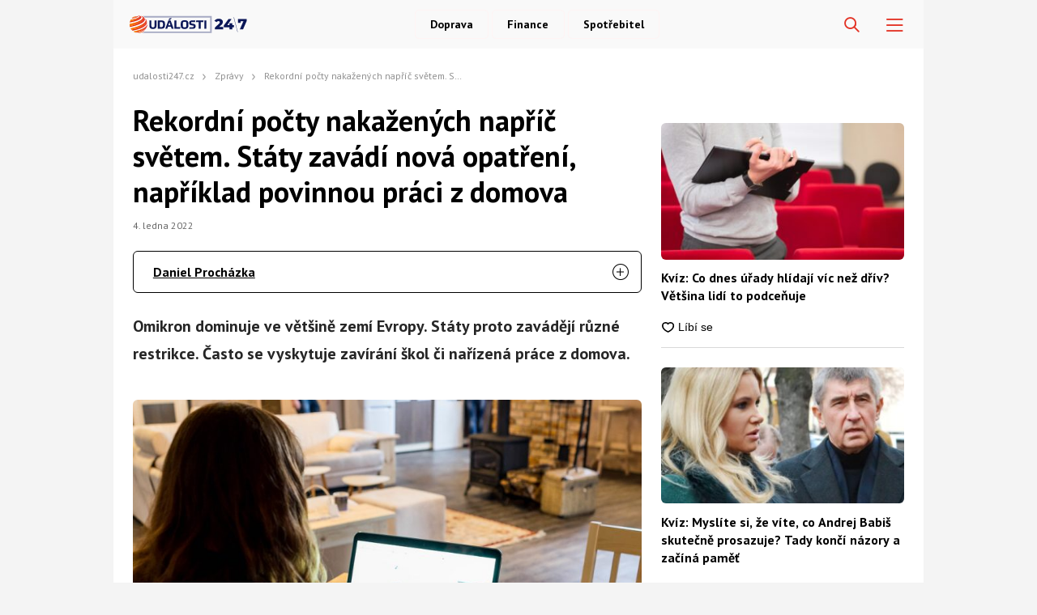

--- FILE ---
content_type: text/css
request_url: https://udalosti247.cz/wp-content/themes/webmagazin/assets/css/components/ads.css?ver=1753991140
body_size: -137
content:
.regular-ad-note {
    color: #414141;
    font-family: system-ui,-apple-system,BlinkMacSystemFont,Segoe UI,Roboto,Helvetica Neue,Arial,Noto Sans,sans-serif,Apple Color Emoji,Segoe UI Emoji,Segoe UI Symbol,Noto Color Emoji;
    font-size: 8px;
    font-weight: 400;
    position: relative;
    text-align: left;
    text-decoration: none;
}

.regular-ad {
    max-width: 100%;
    overflow: hidden;
}

.debug-ad {
    background-color: red;
    color: white;
    padding: .4em;
}

--- FILE ---
content_type: text/css
request_url: https://udalosti247.cz/wp-content/themes/webmagazin/assets/css/sidebar.css?ver=1753991136
body_size: 302
content:
.sidebar-recommendations {
    margin-top: calc(2 * var(--content-padding));
    margin-bottom: var(--content-padding);
}

.sidebar-recommendations-title {
    font-size: 1.2em;
    margin: 0;
    margin-bottom: var(--content-padding);
    color: var(--color-primary);
    font-weight: 900;
}

.sidebar-recommendations-list{

}

.sidebar-recommendations-list-item {
    display: flex;
    flex-direction: column;
    border-bottom: 1px solid #D9D9D9;
    padding-bottom: 15px;
}

.sidebar-recommendations-list-item:last-child {
    border-bottom: none;
}

.sidebar-recommendations-list-item + .sidebar-recommendations-list-item {
    margin-top: var(--content-padding);
}

.sidebar-recommendations-list-item-title {
    order: 2;
    margin-top: .7em;
    margin-bottom: .5em;

    font-family: 'PT Sans', sans-serif!important;
    font-size: 16px;
    font-weight: 700;
    line-height: 21.2px;
    text-align: left;
    color: #000000;
}

.sidebar-recommendations-list-item-thumb {
    order: 1;

    width: 100%;
    height: 0;
    padding-bottom: 56.25%;
    background-color: #eee;
    border-radius: 6px;
    overflow: hidden;
    display: block;

    position: relative;
}

.sidebar-recommendations-list-item-thumb-link {
    height: 100%;
    width: 100%;
    left: 0;
    top: 0;
    position: absolute;
}

.sidebar-recommendations-list-item-thumb img {
    width: 100%;
    height: 100%;
    object-fit: cover;

    backface-visibility: hidden;
    transition: transform 199ms cubic-bezier(0, 0, 0.15, 1.17);
}

.sidebar-recommendations-list-item:hover .sidebar-recommendations-list-item-thumb img {
    transform: scale(1.05);
}

.sidebar-recommendations-list-item-excerpt {
    order: 3;
}



/** sidebar recomendations small **/
.sidebar-recommendations-small {
    margin-top: calc(2 * var(--content-padding));
    margin-bottom: var(--content-padding);
}

.sidebar-recommendations-small-title {
    font-size: 1.2em;
    margin: 0;
    margin-bottom: var(--content-padding);
    color: var(--color-primary);
    font-weight: 900;
}

.sidebar-recommendations-small-list{

}

.sidebar-recommendations-small-list-item {
    display: flex;
}

.sidebar-recommendations-small-list-item + .sidebar-recommendations-small-list-item {
    margin-top: calc(0.7 * var(--content-padding));
}

.sidebar-recommendations-small-list-item-title {
    order: 1;
    margin-bottom:.7em;

    flex: 1;
    margin-top: 0;
}

.sidebar-recommendations-small-list-item-title a {
    font-weight: 900;
}

.sidebar-recommendations-small-list-item-thumb {
    order: 2;

    width: 30%;
    height: 0;
    padding-bottom: 20%;
    margin-left: 1em;
    background-color: #eee;
    border-radius: 6px;
    overflow: hidden;
    display: block;

    position: relative;
}

.sidebar-recommendations-small-list-item-thumb-link {
    height: 100%;
    width: 100%;
    left: 0;
    top: 0;
    position: absolute;
}

.sidebar-recommendations-small-list-item-thumb img {
    width: 100%;
    height: 100%;
    object-fit: cover;

    backface-visibility: hidden;
    transition: transform 199ms cubic-bezier(0, 0, 0.15, 1.17);
}

.sidebar-recommendations-small-list-item:hover .sidebar-recommendations-small-list-item-thumb img {
    transform: scale(1.05);
}

.sidebar-recommendations-small-list-item-excerpt {
    order: 3;
}

--- FILE ---
content_type: text/css
request_url: https://udalosti247.cz/wp-content/themes/webmagazin/assets/css/pages/single-post.css?ver=1769024463
body_size: 1733
content:
strong {
    color: #000000;
    font-weight: bold;
}

.entry-header {
    /* margin-bottom: 3em; */
}

.entry-breadcrumbs {
    line-height: 1.6;
    font-size: .85em;
    color: #909090;
    word-break: break-all;
    text-overflow: ellipsis;
    overflow: hidden;
    max-width: 410px;
    white-space: nowrap;
    margin-bottom: 24px;
}

.entry-breadcrumbs-divider {
    width: 1em;
    flex-shrink: 0;
    display: inline-block;
    vertical-align: middle;
    height: 1em;
    opacity: .5;
    margin-left: .3em;
    margin-right: .3em;
    background: url('../../img/icon/chevron-dark-right.png') no-repeat center center;
    background-size: 40% auto;
    text-indent: -999px;
    overflow: hidden;
}


.entry-title {
    margin-bottom: 12px;
    font-family: 'PT Sans', sans-serif;
    font-size: 32px;
    font-weight: 700;
    line-height: 44px;
    text-align: left;
}

.entry-back-to-article {
    display: flex;
    justify-content: flex-start;
    margin-bottom: var(--content-padding);
}

.entry-back-to-article-cta {
    display: block;
    padding: .7em 1.2em;
    text-decoration: none!important;
    user-select: none;
    cursor: pointer;
    border-radius: 4px;
    color: white!important;
    font-weight: 700;
    background: var(--color-primary) no-repeat .7em center url("../../img/icon/chevron-light-left.png");
    background-size: auto 35%;
    transition: background-color 199ms ease-out;

    padding-left: 2em;
}

.entry-back-to-article-cta:hover {
    background-color: var(--color-primary-dark);
}

.entry-meta {
    display: flex;
    align-items: center;
}

.entry-meta-author  {
    margin-right: 1em;
    font-size: 1.2em;
}

.entry-meta-pubdate {
    font-family: PT Sans;
    font-size: 12px;
    font-weight: 400;
    line-height: 15.53px;
    text-align: left;
    color: #666666;
}

.entry-content {
    font-family: 'PT Sans', sans-serif;
    font-size: 20px;
    font-weight: 400;
    line-height: 33px;
    text-align: left;
}

.entry-content-perex {
    font-weight: bold;
    margin-bottom: 1.2em;
}

.entry-tags {
    margin-top: var(--content-padding);

    border-radius: 14px;
    padding: var(--content-padding);
    border: 1px solid var(--color-primary);
}

.entry-tags-title {
    font-size: 1.2em;
    margin-bottom: 0.7em;
}

.entry-tags-list {
    display: flex;
    flex-wrap: wrap;
    align-items: flex-start;

    margin-left: -0.3em;
    margin-right: -0.3em;
}

.entry-tags-list-item {
    margin: 0.3em;
    background-color: #8e76521f;
    color: var(--color-primary);
    display: flex;
    padding: 0.7em 1em;
    cursor: pointer;
    text-decoration: none!important;
    border-radius: 5px;
    user-select: none;
    transition: all 199ms ease-out;
}

.entry-tags-list-item:hover {
    color: #f0f3fe;
    background-color: var(--color-primary);
}


.entry-footer-ad-articles {
    margin-top: var(--content-padding);
    margin-bottom: var(--content-padding);
}

.entry-comments {
    margin-top: var(--content-padding);
    margin-bottom: var(--content-padding);
}

.entry-ask {
    margin-top: var(--content-padding);
    margin-bottom: var(--content-padding);

    display: flex;
    justify-content: space-between;

    align-items: center;

    font-size: 1.2em;
}

.entry-ask-text {
    margin-right: 2em;
    line-height: 1.4;
    font-weight: 700;
    color: #cc0100;
}

.entry-ask-source {

}

.entry-social-interactions {
    display: flex;
    align-items: flex-start;
    margin-bottom: 48px;
}

/*
.entry-social-interaction {
    min-width: auto;
}

.entry-social-interaction + .entry-social-interaction {
    margin-left: 3em;
}

.entry-social-interactions-like {
    color: #cc0100;
}

.entry-social-interactions-like a {
    padding-left: 2em;
    background: no-repeat left center url("../../img/icon/like.png?v2");
    background-size: auto 90%;
}

.entry-social-interactions-comments {
    color: #cc0100;
    margin-bottom: 50px;
}


.entry-social-interactions-comments a {
    position: relative;
    display: inline-block;
    vertical-align: baseline;
    padding-left: 2em;
}
.entry-social-interactions-comments a::before {
    background: no-repeat left center url("../../img/icon/discussion.png?v2");
    background-size: auto 100%;
    width: 1em;
    height: 1em;

    display: block;
    content: "";

    position: absolute;
    left: 0;
    top: 50%;
    transform: translateY(-50%);
}

.entry-social-interactions-comments a::after {
    display: block;
    width: 170px;
    height: 50px;
    content: "";
    position: absolute;
    top: 100%;
    margin-top: .4em;
    left: 50%;
    transform:translateX(-50%);
    background: url('../../img/enter-discussion.png?v2') no-repeat center center;
    background-size: 100% 100%;
}
*/
.entry-social-interactions-fb-share {

}



/** entry author **/
.entry-author {
    background-color: #8e76521f;
    border-radius: 8px;
    padding: 1em;
    margin-top: 40px;
    margin-bottom: 40px;
}

.entry-author-header {
    display: flex;
    align-items: center;
    justify-content: space-between;
}

.entry-author-body {
    margin-top: .7em;
}


.entry-related {
    margin-top: 25px;
}

.entry-related-list {
    display: flex;
    align-items: flex-start;
}

.entry-related-list-item {
    display: flex;
    flex-direction: column;

    flex: 1;
}

.entry-related-list-item + .entry-related-list-item {
    margin-left: 2em;
}

.entry-related-list-item-title {
    order: 2;

    font-size: 1.2em;
    font-weight: bold;

    line-height: 1.4;
}

.entry-related-list-item-image {
    height: 0;
    padding-bottom: 56.25%;

    margin-bottom: .7em;

    order: 1;

    position: relative;
    overflow: hidden;
    border-radius: 8px;
    background-color: rgba(0,0,0,.1);
}

.entry-related-list-item-image a {
    display: block;
    position: absolute;
    left: 0;
    top: 0;
    width: 100%;
    height: 100%;
    text-decoration: none;
}

.entry-related-list-item-image img {
    display: block;
    width: 100%;
    height: 100%;
    object-fit: cover;

    background-color: #eee;
    backface-visibility: hidden;

    transition: transform 199ms cubic-bezier(0, 0, 0.15, 1.17);
}

.entry-related-list-item-image:hover img {
    transform: scale(1.05);
}

.mce .listing-horizontal-item-title {
    font-size: .9em;
    color: black;
    font-weight: 900;
    margin: .7em 0;
}

.mce .listing-horizontal-item-title a {
    color: inherit;
    text-decoration: none;
}

.mce .listing-horizontal-item-breadcrumbs {
    margin: 0;
}

.mce .listing-horizontal-item-excerpt {
    font-size: .8em;
    margin: 0;
}


/** post ad settings **/
.single-post-ad-after-perex {
    margin: 2em 0;
    max-width: 100%;
    overflow: hidden;
}

.single-post-ad-after-perex ins {
    width: 100%!important;
    max-width: 100% !important;
    overflow: hidden;
    margin-left: initial!important;
    margin-right: initial!important;
}

.single-post-ad-after-perex ins > div {
    max-width: 100% !important;
    width: 100% !important;
}

.mce .wp-block-gallery.entry-featured-image-gallery {
    margin-top: .6em;
}



@media (max-width: 1100px) {


}

@media (max-width: 768px) {

    body.single-post {
        --content-padding: 1.2em;
    }


    body.single-post .page-content {
        margin: 0;
    }

    body.single-post .page-content-inner {
        max-width: initial;
        border-radius: initial;
    }

    .entry-ask {
        flex-direction: column;
        align-items: flex-start;
        margin-bottom: 2em;
    }

    .entry-social-interactions {
        justify-content: center;
    }

    
    .entry-social-interactions.single-post {
        justify-content: left;
    }

    .entry-ask-text {
        margin-bottom: .7em;
    }


    .entry-breadcrumbs {
        display: block;
        white-space: nowrap;
        max-width: 100%;
        overflow: hidden;
        text-overflow: ellipsis;
    }


    /** editor style updates **/

    .mce > .wp-block-image {
        margin-left: calc(var(--content-padding) * -1);
        margin-right: calc(var(--content-padding) * -1);
    }

    .mce > .wp-block-image img {
        border-radius: unset;
    }

    .entry-related-list-item + .entry-related-list-item {
        margin-left: var(--content-padding);
    }

    .entry-related-list-item-title {
        font-size: 1em;
    }
}

.icon-email,
.icon-linkedin{
    font-size: 20px;
}

.has-nested-images .gallery-item-figure:first-of-type{
    display: none!important;
}

.abc_wq_pro_shortcode {
    text-align: center;
}

.abc_wq_pro_quizname {
    margin-bottom: 1em;
}

.abc-wq-pro-button {
    display: inline-block;
    background-color: #e33224 !important;
    color: #ffffff !important;
}

.abc-wq-pro-button:hover {
    background-color: #F25A4E !important;
    color: #ffffff !important;
}

--- FILE ---
content_type: text/css
request_url: https://udalosti247.cz/wp-content/themes/udalosti247/assets/css/palette-base.css?ver=1.0.32
body_size: 93
content:
:root {
    --primary-font: 'PT Sans', sans-serif!important;
    --primary-font-rgba: #1e1e1e;
    --darker-primary-font-rgba: #000000;
    --secondary-font: 'PT Sans', sans-serif!important;

    --primary-color: #f9f9f9;
    --darker-primary-color: #00113b;
    --darker-primary-color-rgba: rgba(19, 51, 56, 0.7);
    --secondary-color: #151515;
    --button-color: #14242f;
    --accent-color: #000000;
    --navigation-color: ;
    --icon-color: #000000;

    --gradient-linky: linear-gradient(to right, #133338 0%, #133338 100%);
    --gradient-nadpisu: linear-gradient(to right, #3c6856 0%, #133338 100%);

    --barva-textu-paticka: #133338;
    --barva-textu-api-clanky: #133338;
    --barva-textu-dalsi-clanky: #133338;

    --barva-atributy-clanku: #f9f9f9;
    --barva-ikon-atributu-clanku: #000000;
    --barva-textu-paticka-hover: #f9f9f9;

    --barva-pozadi-tlacitka: #b9b9b9;
    --barva-textu-tlacitka: #000000;
    --barva-pozadi-stitku-hover: #9ddecc;
    --barva-pozadi-share-tlacitek: #9ddecc;
    --barva-tlacitka-hledat: #000000;
    --barva-tlacitka-hledat-hover: #9ddecc;
    --barva-dalsi-clanky: #133338;
    --barva-ikona-menu: #000000;
    --barva-linky-mobilni-menu: #9ddecc;
    --barva-hodnot-atributy-clanku: #133338;
    --barva-textu-jine-weby: #133338;
    --barva-share-tlacitek: ;
    --barva-nadpisu-vypisu-clanku: #000000;
    
    /* Color of cosutom font icons */
    --barva-ikon-custom-font: #000000;

}

.icon-search:before {
    content: "\e912";
}

--- FILE ---
content_type: text/css
request_url: https://udalosti247.cz/wp-content/themes/udalosti247/style.css?ver=1.0.32
body_size: -248
content:
/**
 * Theme Name: VIPživot
 * Template:   webmagazin
 * ...other header fields
 */

 .home-category-articles > h4,
 .author-most-read-articles > h4 {
    color: #000000;
}

.table-special td {
    border: 1px solid #000000;
}

--- FILE ---
content_type: application/javascript; charset=utf-8
request_url: https://fundingchoicesmessages.google.com/f/AGSKWxXI2uIUAwLa4YCML8szl4OieiJDNRLZmis_LFUHgU7Mjlcaw-EjMCYLJfQ8OX6bEp9-o5dPyfNHtfueTuEuNJDRFi6v6TK3DaR70yI2byKVgHpyNJCJOGUeEvj4YTaBTSojNvTR1TfA-6v2BrzyVvy_-A3pvrOXNXWzTl0boj5RwWgwvEIRzHnpFuWA/_/ad2_/td-ads-/generate_ads..org/ad./adx_blacklist.js
body_size: -1286
content:
window['c3701be9-c932-481a-95e3-ab854c323e11'] = true;

--- FILE ---
content_type: application/javascript
request_url: https://udalosti247.cz/wp-content/themes/webmagazin/assets/js/pages/single-post.js?ver=1753991149
body_size: 1464
content:
jQuery(function ($) {
    console.log("loading single post js");
    console.log("single post js loaded");
    const tagsTab = document.querySelector('.tags-tab');
    const sourcesTab = document.querySelector('.sources-tab');
    const tagsContent = document.querySelector('.tags-list-wrapper');
    const sourcesContent = document.querySelector('.sources-list-wrapper');

    if (tagsTab && sourcesTab && tagsContent && sourcesContent) {
        tagsContent.style.display = 'block';
        sourcesContent.style.display = 'none';

        tagsTab.addEventListener('click', function () {
            console.log('tags tab clicked');
            tagsContent.style.display = 'block';
            sourcesContent.style.display = 'none';
            tagsTab.classList.add('active');
            sourcesTab.classList.remove('active');
        });

        sourcesTab.addEventListener('click', function () {
            console.log('sources tab clicked');
            tagsContent.style.display = 'none';
            sourcesContent.style.display = 'block';
            sourcesTab.classList.add('active');
            tagsTab.classList.remove('active');
        });
    }
    
	/*
	const paramsToSave = ['utm_source', 'utm_medium', 'utm_campaign', 'utm_term', 'utm_content'];

	const urlParams = new URLSearchParams(window.location.search);

	function setCookie(name, value, days) {
		let expires = "";
		if (days) {
			const date = new Date();
			date.setTime(date.getTime() + (days * 24 * 60 * 60 * 1000));
			expires = "; expires=" + date.toUTCString();
		}
		document.cookie = name + "=" + (value || "") + expires + "; path=/";
	}

	paramsToSave.forEach(param => {
		const value = urlParams.get(param);
		if (value) {
			setCookie(param, value, 30);
		}
	});
    */


    //table of contents scrolling
    $(".mce [href*='mce-section-']").click(function (e) {
        e.preventDefault();

        const href = e.target.href
        const id = href.substring(href.indexOf("#"))
        const $heading = document.querySelector(id)
        const headerHeight = $(".site-header").height()
        const adminBarHeight = $("#wpadminbar").height() || 0
        const scrollOffset = parseInt($($heading).css("font-size"))

        if($heading) {
            $("html, body").animate({
                scrollTop: $($heading).offset().top - headerHeight - scrollOffset - adminBarHeight
            })
        }
    })

    //make source icon unclickable
    $('.wp-block-image-source').click(function (e) {
        e.stopPropagation();
        e.preventDefault();
    })

    //show only a number of items ins a gallery
    jQuery(".wp-block-gallery").each(function () {
        const $gallery = $(this)
        const $items = $gallery.find(".wp-block-image")

        const galleryMaxItems = WmGalleryGetMaxItems($gallery)

        if($items.length > galleryMaxItems) {
            $items.slice(galleryMaxItems).hide()
            const $restItems = $items.slice(galleryMaxItems-1)
            const restItemsCount = $restItems.length

            const $lastVisible = $items.filter(':visible').last()

            $lastVisible.addClass('wp-block-image-has-show-more')

            $lastVisible.append(`<div class="wp-block-gallery-show-more-info"><span class="icon-layers"></span>+${restItemsCount}</div>`)
        }
    })


    //show a gallery by clicking an item inside the gallery
    $('.wp-block-gallery .wp-block-image a').click(function (e) {
        e.preventDefault();

        const $link = $(this)
        const $item = $link.closest('.wp-block-image')
        const itemId = parseInt($item.find("img").attr("data-id"))

        const $gallery = $link.closest('.wp-block-gallery')
        const $galleryItems = $gallery.find('.wp-block-image')

        /**
         * @var Array<GalleryItem> items
         */
        const items = $galleryItems.map(function () {
            const $item = $(this)
            const $link = $item.find("a")
            const $img = $item.find("img")

            return {
                id: parseInt($img.attr("data-id")),
                description: $link.data("description") ?? $img.data("description") ?? '',
                thumb: $img.attr("src"),
                lightbox: $link.attr('href')
            }
        }).toArray()

        new WpBlockGallery(items, itemId)
    })

    $(document).on('click', '.wp-block-gallery .wp-block-image-has-show-more', function (e) {
        e.preventDefault();

        const $link = $(this)

        const $gallery = $link.closest('.wp-block-gallery')
        const $galleryItems = $gallery.find('.wp-block-image')

        /**
         * @var Array<GalleryItem> items
         */
        const items = $galleryItems.map(function () {
            const $item = $(this)
            const $link = $item.find("a")
            const $img = $item.find("img")
            const id = $img.data("id") ?? $link.data("id") ?? Math.random()*10000

            return {
                id: id,
                description: $link.data("description") ?? $img.data("description") ?? '',
                thumb: $img.attr("src"),
                lightbox: $link.attr('href')
            }
        }).toArray()

        new WpBlockGallery(items)
    });

    jQuery('[data-role="wm-related-article"]').each(function () {
        const $item = $(this)
        const id = $item.closest('.home-columns').data("id")

        $.get(window.ajaxUrl, {
            action: 'get_related_article',
            id,
        }).done(function (response) {
            $item.append(response.data.html)
        }).fail(function () {

        })
    })

    jQuery('[data-role="wm-post-ad"]').each(function () {
        const $item = $(this)
        const id = $item.closest('.home-columns').data("id")

        $.get(window.ajaxUrl, {
            action: 'get_post_ad',
            id,
        }).done(function (response) {
            $item.append(response.data.html)
        }).fail(function () {

        })
    })

    jQuery(".mce > .wp-block-image > a[href]").click(function (e) {
        e.preventDefault();

        const $link = $(this)
        const $img = $link.find("img")
        const id = $link.data("id") ?? $img.data("id") ?? Math.random()*10000;

        const items = [
            {
                id,
                thumb: $img.attr("src"),
                lightbox: $link.attr("href"),
                description: $link.data("description") ?? $img.data("description") ?? ''
            }
        ]

        new WpBlockGallery(items, id)
    })
})


const WmGalleryGetMaxItems = ($element = null) => {
    const MAX_ITEMS_DESKTOP = 10;
    const MAX_ITEMS_MOBILE = 8;

    if($element && $element.data('shown')) {
        return $element.data('shown');
    }

    if(detectMob()) {
        return MAX_ITEMS_MOBILE
    }

    return MAX_ITEMS_DESKTOP
}